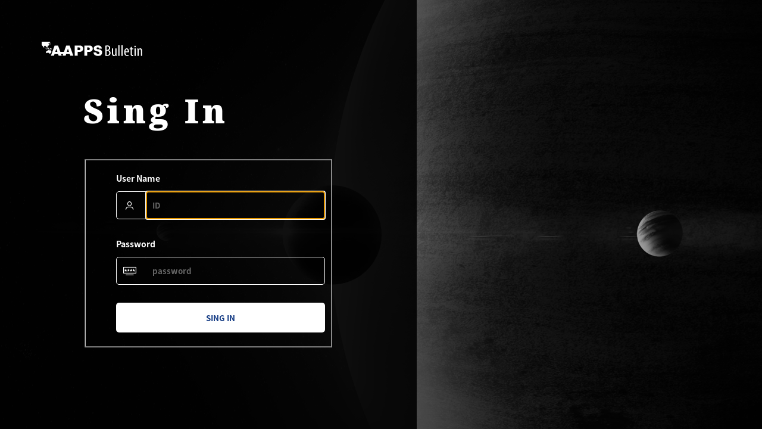

--- FILE ---
content_type: text/html;charset=utf-8
request_url: https://aappsbulletin.org/uat/uia/egovLoginUsr.do;jsessionid=434E2116622864B3FEF65396806C7B59
body_size: 3676
content:







<!DOCTYPE html>
<html>
<head>
<title>Log In</title><!-- 로그인 -->
<meta http-equiv="content-type" content="text/html; charset=utf-8">

<!-- favicon -->
<link rel="icon" type="image/svg+xml" href="/images/user/favicon.svg">
<link rel="icon" type="image/png" href="/images/user/favicon.png">
<meta name="viewport" content="width=device-width, user-scalable=no" />
<link rel="stylesheet" type="text/css" href="/css/user/font.css;jsessionid=AB04835DF89142B56721F9D9AFFD303C?dt=202601270428" />
<link rel="stylesheet" type="text/css" href="/css/user/style.css;jsessionid=AB04835DF89142B56721F9D9AFFD303C?dt=202601270428" />
<link rel="stylesheet" type="text/css" href="/css/user/board.css;jsessionid=AB04835DF89142B56721F9D9AFFD303C?dt=202601270428" />
<link rel="stylesheet" type="text/css" href="/css/user/common.css;jsessionid=AB04835DF89142B56721F9D9AFFD303C?dt=202601270428" />
<link rel="stylesheet" type="text/css" href="/css/user/popup.css;jsessionid=AB04835DF89142B56721F9D9AFFD303C?dt=202601270428" />
<link rel="stylesheet" type="text/css" href="/css/user/responsive.css;jsessionid=AB04835DF89142B56721F9D9AFFD303C?dt=202601270428" />
<!--slide-->
<script type="text/javascript" src="/js/egovframework/com/cmm/jquery.js;jsessionid=AB04835DF89142B56721F9D9AFFD303C?dt=202601270428" ></script>
<script type="text/javaScript" language="javascript">
function actionLogin() {
	if (document.loginForm.id.value =="") {
        alert("Please enter your ID."); 
    } else if (document.loginForm.password.value =="") {
        alert("Please enter your password."); 
    } else {
        document.loginForm.action="/uat/uia/actionLogin.do;jsessionid=AB04835DF89142B56721F9D9AFFD303C";
        document.loginForm.submit();
    }
}

function fnInit() {
    // 포커스
    document.querySelector('#id').focus();
    
    
    
  	//로그인 엔터 이벤트
    document.querySelector('#password').addEventListener('keyup', function(event) {
    	if (event.keyCode === 13) {
    		actionLogin();
    	}
    });
}
</script>
</head>
<body onload="fnInit();">
<div class="login_wrap" >
	<div class="login_content">
		<div class="login">
			<div class="logo"><a href="/" title="AAPPS bulletin"><img src="/images/user/logo_fff.svg" alt="AAPPS bulletin"></a></div>
			<h1>sing in</h1>
			<form name="loginForm" id="loginForm" action="/uat/uia/actionLogin.do" method="post">
				<input type="hidden" id="message" name="message" value="">
				<fieldset>
					<ul>
						<!-- 아이디 -->
						<li>
							<p>user name</p>
							<div class="login_input">
								<label for="id"><em class="blind">ID</em><span class="icon-people"></span></label>
								<input type="text" class="inputText" name="id" id="id" maxlength="20" title="ID " placeholder="ID ">
							</div>
						</li>
						<!-- 비밀번호 -->
						<li>
							<p>password</p>
							<div class="login_input">
								<label for="password"><em class="blind">password</em><span class="icon-pw"></span></label>
								<input type="password" name="password" id="password" maxlength="20" class="inputText" title="password " placeholder="password ">
							</div>
						</li>
						<li>
							<button type="button" class="btn_l width100p" id="loginBtn" title="sing in" value="sing in" onclick="actionLogin()">sing in</button>
							<!-- 로그인  --> 
						</li>
					</ul>
				</fieldset>
				<input name="userSe" type="hidden" value="USR">
				<input name="j_username" type="hidden">
			</form>
		</div>
	</div>
	<p>Association of Asia Pacific Physical Societies</p>
</div>
</body>
</html>

--- FILE ---
content_type: image/svg+xml
request_url: https://aappsbulletin.org/images/user/logo_fff.svg
body_size: 12123
content:
<?xml version="1.0" encoding="utf-8"?>
<!-- Generator: Adobe Illustrator 26.0.1, SVG Export Plug-In . SVG Version: 6.00 Build 0)  -->
<svg version="1.1" id="Layer_1" xmlns="http://www.w3.org/2000/svg" xmlns:xlink="http://www.w3.org/1999/xlink" x="0px" y="0px"
	 viewBox="0 0 611.9 86.8" style="enable-background:new 0 0 611.9 86.8;" xml:space="preserve">
<style type="text/css">
	.st0{fill:#FFFFFF;}
</style>
<g>
	<g>
		<path class="st0" d="M583.3,86h7.4V57.5c0-1.6,0.1-3,0.4-4c0.9-4.9,3.9-7.4,6.9-7.4c5.4,0,6.5,5.3,6.5,10.8V86h7.4V55.6
			c0-11-4.8-15.6-11.3-15.6c-4.9,0-8.7,2.5-10.7,6.2h-0.2l-0.4-5.4h-6.5c0.1,3.6,0.4,6.4,0.4,11.7V86L583.3,86z M568.6,33.7
			c2.7,0,4.4-1.9,4.4-4.7s-1.7-4.7-4.4-4.7c-2.4,0-4.3,1.9-4.3,4.7S566.1,33.7,568.6,33.7L568.6,33.7z M572.5,40.8h-7.4V86h7.4V40.8
			z M541.7,33.1v7.7H536v5.4h5.7v26.3c0,6.3,0.9,9.4,2.8,11.4c1.7,2,4.3,2.7,7.3,2.7c2.4,0,4.1-0.3,5.5-0.7l-0.4-5.5
			c-0.8,0.2-1.7,0.3-3,0.3c-2.7,0-4.8-1.5-4.8-7.5V46.2h9v-5.4h-9V30.2L541.7,33.1z M509.9,58.7c0.3-6.2,2.8-13.1,7.6-13.1
			c3.6,0,7,4,6.9,13.1H509.9z M531.4,64c0.1-1.1,0.2-2.3,0.2-4.1c0-10.2-3.9-19.9-13.3-19.9c-9.3,0-15.7,9.2-15.7,23.8
			c0,13.9,5.8,22.7,16.9,22.7c3.8,0,7.7-0.7,10.3-2.2l-1.3-5.2c-1.8,0.9-4.4,1.7-7.7,1.7c-5.3,0-10.9-2.9-11-16.8H531.4z M485.7,86
			h7.4V21.3h-7.4V86z M466.8,86h7.4V21.3h-7.4V86z M455.9,40.8h-7.4v29.8c0,1.5-0.1,2.8-0.4,4c-0.4,2.2-2.3,6.1-6.6,6.1
			c-5.1,0-6.3-5.3-6.3-12.3V40.8h-7.4v28.6c0,11.2,3.3,17.4,11.4,17.4c5,0,8.6-3.3,9.9-5.5h0.2l0.6,4.8h6.5
			c-0.1-3.4-0.4-7.4-0.4-12.3L455.9,40.8L455.9,40.8z M395.4,55.3h3.3c6.9,0.1,13.1,4.2,13.1,12.9c0,8.1-5,12.5-12.6,12.5
			c-1.6,0-2.9-0.1-3.8-0.3L395.4,55.3L395.4,55.3z M395.4,28.8c0.9-0.3,2.2-0.5,3.9-0.5c7.9,0,10.7,4.5,10.7,10.4
			c0,6.5-5.2,11.1-11.3,11.1h-3.4V28.8z M388,85.7c2,0.4,4.9,0.7,9.7,0.7c7.4,0,13.5-1.7,17.1-5.7c2.9-3.1,4.6-7.3,4.6-12.4
			c0-8.3-4.5-14.2-12-16.1v-0.3c6.4-2.4,10-7.6,10-14c0-4.5-1.4-8.2-4.2-10.8c-3.5-3.1-8.5-4.3-14.4-4.3c-4.1,0-7.8,0.5-10.9,1.2
			L388,85.7L388,85.7z"/>
	</g>
	<g>
		<g>
			<path class="st0" d="M174.3,85.3h18.6l-22.6-62.1h-10.4h-10.4l-13.8,38.3h-22L99.6,23.1H89.2H78.8L56.2,85.3h18.6l3.4-10.4h21.7
				l3.6,10.4h18.6l-3.8-10.4h12.5l-3.8,10.4h18.6l3.4-10.4h21.7L174.3,85.3z M82.9,61.3l6.3-19l6.3,19H82.9z M153.5,61.3l6.3-19
				l6.3,19H153.5z"/>
			<path class="st0" d="M234.1,23.1h-14.7h-2.5h-15.4v62.1H219v-24h14.7c10.6,0,19-8.6,19-19S244.8,23.1,234.1,23.1z M227.6,51
				L227.6,51h-8.8V34.7h7.9h0.2h0.2h0.2l0,0c4.3,0.2,7.7,3.9,7.7,8.2C235,47.1,231.8,50.9,227.6,51z"/>
			<path class="st0" d="M292.5,23.1h-14.7h-2.5h-15.4v62.1h17.6v-24h14.7c10.6,0,19-8.6,19-19S303,23.1,292.5,23.1z M285.7,51
				L285.7,51h-8.8V34.7h7.9h0.2h0.2h0.2l0,0c4.3,0.2,7.7,3.9,7.7,8.2C293,47.1,290,50.9,285.7,51z"/>
			<path class="st0" d="M349.4,41.6h17.2c0,0-1.6-14.5-14.7-18.1c0,0-9.7-2.3-19.3,0c0,0-14,2.5-15.4,14.7c0,0-1.8,10.9,8.6,16.8
				c0,0,6.8,3.4,15.6,4.3c0,0,8.8,0.5,10.2,6.8c0,0,1.8,6.8-5.2,8.8c0,0-11.3,2.3-14.5-9.7h-16.3c0,0,0,15.4,16.5,19.7
				c0,0,12.4,2.7,23.3-0.2c0,0,9.5-3.2,12-14.7c0,0,3.2-8.6-3.2-16.3c0,0-5.4-7.2-19.3-7.5c0,0-10.6,0.2-10.6-7.2
				c0,0,1.6-7,10.7-3.9C345.1,34.9,349.4,35.6,349.4,41.6z"/>
		</g>
		<g>
			<path class="st0" d="M62,45.5c-0.2-0.7-1.1-0.7-1.1-1.4c0-0.4,0.5-0.4,0.5-0.7s-1.1-0.7-1.3-0.9c-0.2-0.2-0.2-0.5-0.4-0.7
				c-0.5-0.7-2-0.9-3-1.3c-0.4-0.2-0.7-0.4-0.9-0.4c-0.4-0.2-0.7-0.2-1.1-0.4c-0.4-0.2-0.7-0.5-1.1-0.5c-0.4,0-0.9,0.2-1.3,0.4
				c-0.4,0.2-0.7,1.1-1.3,0.9c-0.4,0-0.7-0.7-0.9-0.9c0-0.2,0-0.4,0-0.7c-0.2-0.4-1.1-1.1-1.6-0.9c-0.5,0-0.7,0.9-0.5,1.4
				c0.2,0.2,0.5,0.4,0.5,0.5c0,0.2,0,0.4,0,0.5c0.4,0.7,1.6,0.7,2.5,1.1c-0.4,0-0.5,0-0.9,0c-0.5,0-1.1-0.2-1.3-0.2
				c-0.4,0-0.9,0.4-0.9,0.9c0.4,0.2,0.4-0.2,0.5-0.2c1.1-0.2,2.7,0.5,3-0.4c0.2,0.2,0.4,0.4,0.5,0.4c0.2,0.2,0.5,0.2,0.7,0.4
				c0.2,0.2,0.5,0.7,0.5,1.3c0,0.4-0.9,0.5-0.9,1.1c0.2,0.7,1.3-0.2,1.8,0c0.4,0,0.7,0.7,1.3,0.9c0.5,0.2,0.9,0,1.4,0
				c0.7-0.4,0.7-1.3,1.4-1.3c0.4,0,1.1,0.2,1.3,0.5c0.5,0.4,0.5,1.3,1.1,1.4c0.4,0.4,0.9,0.2,1.4,0.4c0.4,0.2,0.7,0.5,1.1,0.2
				C63.8,46.6,62.3,45.5,62,45.5z"/>
			<path class="st0" d="M53.9,73.3c-0.5,0-0.9-0.5-1.3,0.2c-0.2,0.2-0.4,1.3-0.4,1.4c0.2,0.9,1.4,0.2,1.8,0c0.5-0.4,1.1-1.1,1.1-1.6
				C55,72.9,54.4,73.3,53.9,73.3z"/>
			<path class="st0" d="M50,16.7c0.2,0.4,0.5,0.9,0.9,0.7c0.5,0,0-1.1,0.5-1.4c0.7,0.4,1.1-0.9,1.8-0.9c0.2,0,0.5,0.4,0.7,0.2
				c0.4,0,0.4-0.7,0.7-0.9c0.7-0.4,1.8-0.2,2.3-0.7c-0.2-0.5-0.4-1.1-0.5-1.6c0-0.2-0.2-0.5-0.4-0.7c0-0.4,0.2-0.7,0.2-0.9
				c-0.2-0.9-1.3-1.6-2-1.6c-0.5,0.5,0.4,1.3,0.5,1.6c0.2,0.9-0.2,1.6-0.7,1.8c-0.2,0-0.4,0-0.5,0.2c-0.4,0.4-0.4,1.1-0.7,1.3
				c-0.5,0.2-1.1,0-1.6,0.2c-0.4,0-0.9,0.5-1.1,0.9c-0.2,0.2-0.9,0.7-0.9,1.1C49.3,16.1,49.6,16.3,50,16.7z"/>
			<path class="st0" d="M54.3,4.3c0.2,0.5,0.5,0.7,0.4,1.3c-0.2,0.2-0.5,0.4-0.5,0.7s0.7,0.9,1.1,0.9c0.2-0.4-0.2-0.7,0.4-0.9
				c0.4,0,0.7,0.4,1.1,0.4c0.2,0,0.5-0.5,0.7-0.5c0.2-0.2,0.4,0,0.5-0.4c0-0.7-0.5-0.5-1.3-0.7c-1.1-0.2-2-1.1-2.3-0.9
				C54.3,4.1,54.3,4.1,54.3,4.3z"/>
			<path class="st0" d="M54.6,3.4c0.9-0.5-0.4-1.1-0.7-1.3C53.7,2.7,54.3,3.2,54.6,3.4z"/>
			<path class="st0" d="M48,46c0.2,0.5-0.4,1.1,0.2,1.3c0.9,0.4,0.4-2,1.1-2.1c0.4,0.5,0.9,2.1,1.8,2c0.2-0.2,0.2-0.5,0.2-0.9
				c-0.4-0.5-0.5-1.3-0.9-2c-0.2-0.4,0.7-0.5,0.7-1.1c-0.7-0.2-1.4,0.5-2,0.4c-0.2,0-0.5-0.5-0.7-0.5c-0.5,0-0.4,0.9-0.5,1.3
				c-0.2,0.4-0.4,0.5-0.4,0.9S48,45.5,48,46z"/>
			<path class="st0" d="M58.6,59.1c0-0.2,0-0.5-0.2-0.5c-0.2-0.2-0.5-0.4-0.7-0.5c0-0.2,0-0.4,0-0.5c0-0.4-0.2-0.4-0.2-0.9
				c-0.5-0.5-1.1-0.5-1.4-1.1c-0.4-0.4,0-0.9-0.2-1.6c0-0.4-0.4-0.7-0.4-1.1c0-0.2,0.2-0.5,0.2-0.7c0-0.7-0.7-0.5-1.1-0.9
				c0.2-0.9-0.2-2.1-0.7-2.7c-0.4,0.2-0.5,0.5-0.7,1.1c-0.5,0.2-0.9,0.4-1.3,0.5C51.6,50.3,51,50.5,51,51l0.2,0.2
				c0.5,0,0.9-0.5,1.4-0.7c0,0,0.2,0,0.2-0.2c0,0.2-0.2,0.4-0.2,0.5c-0.2,0.7-0.2,1.4-0.5,2.1c-0.2,0.5-0.7,1.1-1.3,1.1
				c-0.4,0-0.5-0.5-0.9-0.7c-0.2,0-0.4-0.2-0.5-0.2c-0.2-0.2-0.4-0.4-0.7-0.5c-0.5-0.4-1.3-0.5-1.3-1.1c0-0.4,0.4-0.5,0.7-0.7
				c0,0,0,0,0-0.2v-0.2v-0.2c0-0.2,0.2-0.4,0.4-0.5c0.2,0,0.5,0,0.5-0.2c0-0.2-0.4-0.4-0.7-0.4c-0.2-0.2-0.9,0-1.3,0
				c-0.2,0-0.4,0-0.5-0.2c-0.7-0.2-1.3-0.7-1.8-0.7c-0.2,0.2,0,0.4,0,0.7c0,0,0,0-0.2,0.2c0,0-0.2,0-0.2,0.2c-0.2,0-0.5,0-0.9,0
				c-0.4-0.5-1.1-0.5-1.6-0.7c0-0.2,0.2-0.4,0-0.5c-0.7,0-1.1-0.4-1.6-0.4c-0.2,0-0.4,0.2-0.7,0.2c-1.1,0.2-1.6-0.5-2.5-0.7
				c-0.7,0-1.4,0-1.3,0.5c0,0.4,1.6,1.1,2,1.1s0.7,0,1.1,0c0.5,0,1.3,0.4,1.8,0.5c0.5,0,1.1,0,1.4,0.2c0.4,0,0.7,0.2,1.1,0.2
				c-0.4,0.2-0.5,0.7-0.9,1.1c-0.2,0.4-0.5,0.9-0.7,0.9c-0.7,0.2-1.1-0.7-1.6-0.7c-0.2,0-0.5,0-0.7,0.2c-0.4,0.2-0.7,0.5-1.1,0.7
				c-0.4,0.4-0.4,0.7-0.7,1.1c-0.2,0.2-0.5,0.4-0.9,0.4c-0.2,0-0.4,0-0.5,0c-0.4,0.2-0.4,0.5-0.5,1.1c-0.2,0.4-0.9,1.1-1.3,1.4
				c-0.4,0.2-0.9,0.2-1.4,0.4c-0.5,0.2-1.1,0.5-1.4,0.5c-0.2,0-0.4,0-0.5,0c-0.7,0.2-1.3,0.7-2,1.1c-0.2,0.2-0.7,0.2-0.9,0.5
				c-0.2,0.2-0.2,0.5-0.2,0.7c-0.2,0.5-0.5,0.7-0.5,1.1c0,0.5,0.4,0.5,0.2,1.1c0,0.2-0.4,0.4-0.5,0.5c0,0.2,0.2,0.4,0.2,0.7
				c0,0.2,0,0.4,0,0.5c0,0.4,0.4,0.7,0.4,1.3c0,0.4-0.2,0.5-0.2,0.9s0.2,0.7,0.2,1.1s-0.4,1.1-0.5,1.3c-0.2,0.2-0.7,0.5-0.7,0.9
				s0.5,0.5,0.9,0.9c1.4,0.2,2-0.5,3-0.9c0.9-0.4,2,0,2.9-0.2c0.5-0.5,1.6-1.3,2.5-1.4c0.4,0,0.5,0,0.9,0c1.1-0.2,2-0.9,3.4-0.7
				c0.4,0,1.3,0.4,1.6,0.5c0.2,0.2,0.7,1.1,0.7,1.3c0,0.4-0.2,0.7,0.2,0.7s0.5-0.4,0.9-0.5c0.4-0.2,0.7-0.2,0.9-0.4
				c-0.2,0.2-0.2,0.4-0.2,0.7c0.4,0.2,0.4,0.5,0.2,0.9c0.2,0.4,0.5,0.4,0.5,0.7c0,0.4-0.4,0.5-0.2,0.9c0.2,0.7,0.9,0.7,1.4,0.9
				c0.4,0.2,0.4,0.2,0.7,0.2c0.5,0,0.9-0.4,1.3-0.4c0.4,0,0.7,0.5,1.1,0.5s0.7-0.5,1.4-0.7c0.4-0.2,0.9-0.2,1.3-0.2
				c0.7,0,1.1-0.9,1.4-1.4c0.4-0.4,0.9-0.7,1.3-1.1c0.4-0.4,0.7-0.9,1.3-1.3c0.4-0.2,0.5-0.4,0.9-0.5c0.5-0.4,0.9-1.1,1.3-1.6
				c0.4-0.7,0.9-1.3,1.1-1.8c0.2-0.5,0-1.1,0.2-1.4c0-0.4,0.4-0.7,0.4-1.1c0-0.2-0.4-0.5-0.5-0.9C58.9,59.6,58.7,59.5,58.6,59.1z"/>
			<path class="st0" d="M36.2,43c0.2,0.4,0,0.9,0.4,1.1c0.2,0.2,0.5,0,0.9,0.2c0.2,0,0.4,0.2,0.4,0.2c-0.4,0.5-0.2,1.4,0.7,1.4
				s1.1-0.9,0.7-1.4c0.4,0.2,0.7,0.5,0.9,0.5c0.4,0,0.7-0.2,1.1-0.2c0.4-0.4,0.2-1.1,0.4-1.6c0.2-0.5,0.7-0.5,0.9-0.9
				c0-0.5-0.2-0.5,0-0.9c0.2-0.4,0.9-0.4,0.9-0.7c0-0.2-0.4-0.5-0.5-0.7c-0.2-0.2-0.2-0.5-0.4-0.7c-0.2-1.1,0.5-1.3,0.9-2
				c-0.4-0.4-0.7-0.4-0.9-0.7c0-0.4-0.7-1.3-1.1-0.9c-0.5,0.5-0.5,1.3-1.1,1.6c-0.2,0.2-0.5,0.2-0.7,0.4c-0.2,0.2-0.4,0.5-0.5,0.7
				c-0.2,0.2-0.4,0.5-0.7,0.7c-0.4,0.2-0.7,0-0.9,0.2c-0.4,0.2-0.4,0.9-0.7,0.9c-0.2,0-0.5-0.2-0.9-0.2c-0.7,0.2-0.7,1.6-0.4,2.1
				C35.6,42.4,36,42.6,36.2,43z"/>
			<path class="st0" d="M27.2,45.3c0.9,0.5,1.6,1.3,2.3,2c0.4,0,0.7,0,0.9-0.2c0.4-0.4,0-1.1,0.4-1.8c0.2-0.4,0.5-0.4,0.7-0.7
				c0-0.2-0.5-0.9-0.7-0.9c-0.4,0-0.4,0.4-0.7,0.4c-0.4,0-0.4-0.4-0.5-0.7C29.4,43.2,29,43,29,42.8c0-0.2,0-0.4,0-0.5
				c-0.2-0.7-1.1-1.1-1.6-1.4c-0.4-0.2-0.7-0.4-1.1-0.5c-0.2-0.2-0.4-0.5-0.7-0.7c-0.2-0.2-0.5-0.4-0.9-0.5C24.4,38.7,24,38,23.6,38
				c-0.2,0-0.5,0-0.9,0c-0.4,0-0.7-0.5-0.9-0.2c0,1.1,1.1,1.4,1.8,2c0.2,0.2,0.2,0.4,0.4,0.5c0.2,0.2,0.5,0.4,0.7,0.7
				c0.2,0.4,0.2,0.7,0.4,1.1c0.2,0.4,0.7,0.7,0.9,1.1c0.4,0.4,0.4,0.9,0.5,1.3C26.7,44.8,27,45,27.2,45.3z"/>
			<path class="st0" d="M15,34.4c-0.4,0.9-0.5,3,0.4,3c0.4,0,0.9-0.2,1.1-0.5C16.7,36.2,15.4,34.6,15,34.4z"/>
			<path class="st0" d="M1.6,22.4c0.5,0.5,1.4,0.7,1.8,1.3c-0.4,0.7,0.9,1.6,1.4,1.6c0.5,0,0.7-0.4,1.1-0.5c0.5,0.2,0.4,0.5,0.4,1.3
				c0,0.4,0.2,1.1,0.4,1.6C6.8,28.1,7,28.7,7.2,29c0.2,0.5,0.5,1.1,0.9,1.4c0.4,0.5,0.4,1.3,0.7,1.8C9,32.6,9.3,33,9.7,33.3
				c0.4,0.7,0.7,2.7,1.6,2.5c0.2,0,0.4-0.2,0.5-0.5c0.2-0.2,0.4-0.4,0.5-0.5c0.2-0.2,0.2-0.4,0.4-0.5c0.2-0.2,0.4-0.4,0.4-0.5
				c0-0.4,0-0.5,0-0.9c0-0.4,0.4-0.7,0.4-0.9c0-0.7-0.4-1.3-0.4-2c0.4-0.7,1.1-0.7,1.6-1.1c0.2-0.2,0.2-0.5,0.4-0.7
				c0.2-0.2,0.5-0.4,0.7-0.5c0.5-0.5,0.7-1.1,1.3-1.4c0.4-0.2,0.9-0.2,1.1-0.7c-0.2-1.1,0.7-0.9,1.6-0.9c0.4,0,0.9-0.2,1.3-0.2
				c0.2,0,0.5-0.5,0.9-0.4c0.4,0,0.4,0.5,0.5,0.9c0.2,0.2,0.4,0.5,0.7,0.9c0.2,0.2,0.7,0.4,0.9,0.7c0.2,0.2,0.2,0.4,0.4,0.5
				c0.4,0.4,0.7,0.7,0.7,1.3c0,0.4-0.2,0.5-0.2,0.9c0,0.4,0.5,0.5,0.7,0.5c0.5,0,1.1-0.9,1.4-0.9c0.4,0,0.7,1.1,0.9,1.6
				c0.2,0.4,0.2,0.5,0.4,0.9c0.2,0.2,0.4,0.5,0.4,0.9c0,0.4,0,0.7,0,1.1c0,0.2,0.2,0.4,0.2,0.5c0,0.7-0.2,1.4-0.2,2
				c0,0.4,0.5,0.5,0.9,0.9c0.4,0.4,0.9,1.1,1.1,1.4c0.2,0.5,0.2,0.9,0.4,1.4c0,0.2,0.2,0.4,0.4,0.5c0.4,0.7,0.7,0.9,1.3,1.4
				c0.4,0.2,0.7,0.5,1.3,0.5c0.5-0.5-0.4-1.1-0.5-1.6c-0.2-0.5,0-1.1-0.2-1.6c-0.2-0.4-1.1-1.1-1.4-1.4c-0.2-0.2-0.5-0.2-0.9-0.4
				c-0.4-0.4-0.4-0.9-0.7-1.4c-0.2-0.4-0.5-0.5-0.7-0.9c-0.2-0.7,0.4-1.3,0.4-1.8c0.2-0.7,0-1.1,0.4-1.1c0.2,0,0.4,0.5,0.7,0.5
				c0.4,0.2,0.9,0.4,1.3,0.5c0.2,0.2,0.4,0.7,0.7,0.9c0.4,0.4,1.1,0.5,1.3,0.9c0.2,0.2-0.2,0.7,0.2,0.9c0.9,0,1.1-1.1,1.6-1.3
				c0.7-0.4,1.4-0.5,1.8-1.3c0.2-2.7-1.1-3.4-2.5-4.7c-0.4-0.4-1.4-1.3-1.3-1.8c0-0.7,1.4-1.8,2-2c0.7,0,1.3,0.5,1.3,1.1
				c0,0.4-0.7,0.5-0.7,1.1c0,0.5,0.5,0.7,0.9,0.7s0.9-0.5,0.9-1.3c0-0.4-0.5-0.5-0.5-0.9c0-0.7,1.1-0.5,1.8-0.9
				c0.2,0,0.5-0.4,0.7-0.5c1.1-0.4,2.1-0.5,3-1.3c0.9-0.7,1.3-1.8,1.6-3.2c0.7-0.4,0.4-1.1,0.4-1.8c-0.2-0.4-0.5-0.2-0.7-0.5
				c0-0.2,0.2-0.4,0.2-0.5c-0.2-0.2-0.2-0.5-0.4-0.9c0-0.2-0.4-0.2-0.5-0.5c-0.5-0.5-0.9-1.1-1.3-1.4c-0.4-0.4-0.9-0.4-0.9-0.7
				c0-0.7,1.3-1.1,1.4-1.6c-0.4-0.2-0.9-0.5-1.4-0.4c-0.4,0-0.5,0.4-0.9,0.4c-0.4,0-0.4-0.5-0.9-0.7c-0.5-0.2-1.1-0.2-1.1-0.5
				c0-0.4,0.5-0.4,0.7-0.5c0.4-0.4,0.7-1.3,1.4-1.3c0.9,0,0,1.1,0.7,1.4c0.5,0,0.5-0.5,1.1-0.5c0.7-0.2,1.4,0.2,1.6,0.5
				c0.2,0.4,0,0.7,0.4,0.9c0.5,0.4,1.1,0,1.3,0.5c0.2,0.2,0,0.4,0.2,0.5c0.2,0.4,0.4,0.4,0.5,0.7c0.2,0.5,0,0.9,0.5,1.1
				c0.5,0.2,1.8-0.5,1.8-0.9c0-0.4-0.4-0.9-0.5-1.3c-0.4-0.5-1.1-1.1-1.4-1.4C46.6,9.9,46,9.7,46,9.3c0-0.5,0.7-0.5,0.7-1.1
				c0-0.4,0-0.5-0.2-0.9c0.4-0.4,0.4-0.9,1.1-0.9c0.4,0,0.5,0.4,0.9,0.4c0.4,0,1.1-0.5,1.3-0.9C50,5.7,50,5.4,50,5
				c0.2-0.4,0.4-0.5,0.4-0.9c0-0.2,0-0.5,0-0.9c0-0.5,0.2-0.9,0.2-1.3c0-0.4-0.4-0.9-0.7-1.4c-0.1-0.1-0.3-0.3-0.5-0.5H0v21.4
				c0.1-0.1,0.2-0.1,0.4-0.1C0.9,21.3,1.3,22,1.6,22.4z"/>
			<path class="st0" d="M50.9,0.7c0.5,0.5,0.7,1.3,1.4,1.6c0.2-0.2,0-0.4,0.2-0.7c0-0.2,0.2-0.4,0.2-0.5c0-0.2-0.7-0.7-0.9-0.9
				c-0.1-0.1-0.2-0.1-0.2-0.2h-1.2C50.6,0.2,50.7,0.4,50.9,0.7z"/>
		</g>
	</g>
</g>
</svg>
